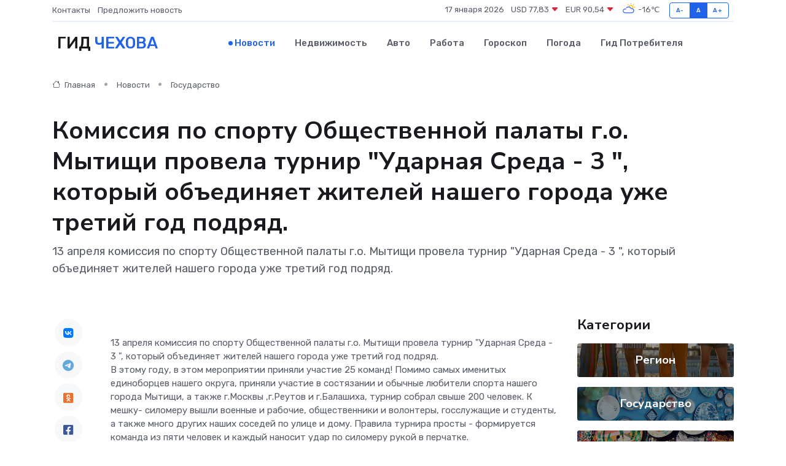

--- FILE ---
content_type: text/html; charset=UTF-8
request_url: https://chehov-gid.ru/news/gosudarstvo/komissiya-po-sportu-obschestvennoy-palaty-g-o-mytischi-provela-turnir-udarnaya-sreda-3-kotoryy-obedinyaet-zhiteley-nashego-goroda-uzhe-tretiy-god-podryad.htm
body_size: 9816
content:
<!DOCTYPE html>
<html lang="ru">
<head>
	<meta charset="utf-8">
	<meta name="csrf-token" content="IwtlksQBhH06TcH1AQ3m49Jv6Hd16BAYxDJX7Kz9">
    <meta http-equiv="X-UA-Compatible" content="IE=edge">
    <meta name="viewport" content="width=device-width, initial-scale=1">
    <title>Комиссия по спорту Общественной палаты г.о. Мытищи провела турнир &quot;Ударная Среда - 3 &quot;, который объединяет жителей нашего города уже третий год подряд. - новости Чехова</title>
    <meta name="description" property="description" content="13 апреля комиссия по спорту Общественной палаты г.о. Мытищи провела турнир &quot;Ударная Среда - 3 &quot;, который объединяет жителей нашего города уже третий год подряд.">
    
    <meta property="fb:pages" content="105958871990207" />
    <link rel="shortcut icon" type="image/x-icon" href="https://chehov-gid.ru/favicon.svg">
    <link rel="canonical" href="https://chehov-gid.ru/news/gosudarstvo/komissiya-po-sportu-obschestvennoy-palaty-g-o-mytischi-provela-turnir-udarnaya-sreda-3-kotoryy-obedinyaet-zhiteley-nashego-goroda-uzhe-tretiy-god-podryad.htm">
    <link rel="preconnect" href="https://fonts.gstatic.com">
    <link rel="dns-prefetch" href="https://fonts.googleapis.com">
    <link rel="dns-prefetch" href="https://pagead2.googlesyndication.com">
    <link rel="dns-prefetch" href="https://res.cloudinary.com">
    <link href="https://fonts.googleapis.com/css2?family=Nunito+Sans:wght@400;700&family=Rubik:wght@400;500;700&display=swap" rel="stylesheet">
    <link rel="stylesheet" type="text/css" href="https://chehov-gid.ru/assets/font-awesome/css/all.min.css">
    <link rel="stylesheet" type="text/css" href="https://chehov-gid.ru/assets/bootstrap-icons/bootstrap-icons.css">
    <link rel="stylesheet" type="text/css" href="https://chehov-gid.ru/assets/tiny-slider/tiny-slider.css">
    <link rel="stylesheet" type="text/css" href="https://chehov-gid.ru/assets/glightbox/css/glightbox.min.css">
    <link rel="stylesheet" type="text/css" href="https://chehov-gid.ru/assets/plyr/plyr.css">
    <link id="style-switch" rel="stylesheet" type="text/css" href="https://chehov-gid.ru/assets/css/style.css">
    <link rel="stylesheet" type="text/css" href="https://chehov-gid.ru/assets/css/style2.css">

    <meta name="twitter:card" content="summary">
    <meta name="twitter:site" content="@mysite">
    <meta name="twitter:title" content="Комиссия по спорту Общественной палаты г.о. Мытищи провела турнир &quot;Ударная Среда - 3 &quot;, который объединяет жителей нашего города уже третий год подряд. - новости Чехова">
    <meta name="twitter:description" content="13 апреля комиссия по спорту Общественной палаты г.о. Мытищи провела турнир &quot;Ударная Среда - 3 &quot;, который объединяет жителей нашего города уже третий год подряд.">
    <meta name="twitter:creator" content="@mysite">
    <meta name="twitter:image:src" content="https://res.cloudinary.com/deokysfpy/image/upload/tdedwyzaemagpe1o0jc7">
    <meta name="twitter:domain" content="chehov-gid.ru">
    <meta name="twitter:card" content="summary_large_image" /><meta name="twitter:image" content="https://res.cloudinary.com/deokysfpy/image/upload/tdedwyzaemagpe1o0jc7">

    <meta property="og:url" content="http://chehov-gid.ru/news/gosudarstvo/komissiya-po-sportu-obschestvennoy-palaty-g-o-mytischi-provela-turnir-udarnaya-sreda-3-kotoryy-obedinyaet-zhiteley-nashego-goroda-uzhe-tretiy-god-podryad.htm">
    <meta property="og:title" content="Комиссия по спорту Общественной палаты г.о. Мытищи провела турнир &quot;Ударная Среда - 3 &quot;, который объединяет жителей нашего города уже третий год подряд. - новости Чехова">
    <meta property="og:description" content="13 апреля комиссия по спорту Общественной палаты г.о. Мытищи провела турнир &quot;Ударная Среда - 3 &quot;, который объединяет жителей нашего города уже третий год подряд.">
    <meta property="og:type" content="website">
    <meta property="og:image" content="https://res.cloudinary.com/deokysfpy/image/upload/tdedwyzaemagpe1o0jc7">
    <meta property="og:locale" content="ru_RU">
    <meta property="og:site_name" content="Гид Чехова">
    

    <link rel="image_src" href="https://res.cloudinary.com/deokysfpy/image/upload/tdedwyzaemagpe1o0jc7" />

    <link rel="alternate" type="application/rss+xml" href="https://chehov-gid.ru/feed" title="Чехов: гид, новости, афиша">
        <script async src="https://pagead2.googlesyndication.com/pagead/js/adsbygoogle.js"></script>
    <script>
        (adsbygoogle = window.adsbygoogle || []).push({
            google_ad_client: "ca-pub-0899253526956684",
            enable_page_level_ads: true
        });
    </script>
        
    
    
    
    <script>if (window.top !== window.self) window.top.location.replace(window.self.location.href);</script>
    <script>if(self != top) { top.location=document.location;}</script>

<!-- Google tag (gtag.js) -->
<script async src="https://www.googletagmanager.com/gtag/js?id=G-71VQP5FD0J"></script>
<script>
  window.dataLayer = window.dataLayer || [];
  function gtag(){dataLayer.push(arguments);}
  gtag('js', new Date());

  gtag('config', 'G-71VQP5FD0J');
</script>
</head>
<body>
<script type="text/javascript" > (function(m,e,t,r,i,k,a){m[i]=m[i]||function(){(m[i].a=m[i].a||[]).push(arguments)}; m[i].l=1*new Date();k=e.createElement(t),a=e.getElementsByTagName(t)[0],k.async=1,k.src=r,a.parentNode.insertBefore(k,a)}) (window, document, "script", "https://mc.yandex.ru/metrika/tag.js", "ym"); ym(54006994, "init", {}); ym(86840228, "init", { clickmap:true, trackLinks:true, accurateTrackBounce:true, webvisor:true });</script> <noscript><div><img src="https://mc.yandex.ru/watch/54006994" style="position:absolute; left:-9999px;" alt="" /><img src="https://mc.yandex.ru/watch/86840228" style="position:absolute; left:-9999px;" alt="" /></div></noscript>
<script type="text/javascript">
    new Image().src = "//counter.yadro.ru/hit?r"+escape(document.referrer)+((typeof(screen)=="undefined")?"":";s"+screen.width+"*"+screen.height+"*"+(screen.colorDepth?screen.colorDepth:screen.pixelDepth))+";u"+escape(document.URL)+";h"+escape(document.title.substring(0,150))+";"+Math.random();
</script>
<!-- Rating@Mail.ru counter -->
<script type="text/javascript">
var _tmr = window._tmr || (window._tmr = []);
_tmr.push({id: "3138453", type: "pageView", start: (new Date()).getTime()});
(function (d, w, id) {
  if (d.getElementById(id)) return;
  var ts = d.createElement("script"); ts.type = "text/javascript"; ts.async = true; ts.id = id;
  ts.src = "https://top-fwz1.mail.ru/js/code.js";
  var f = function () {var s = d.getElementsByTagName("script")[0]; s.parentNode.insertBefore(ts, s);};
  if (w.opera == "[object Opera]") { d.addEventListener("DOMContentLoaded", f, false); } else { f(); }
})(document, window, "topmailru-code");
</script><noscript><div>
<img src="https://top-fwz1.mail.ru/counter?id=3138453;js=na" style="border:0;position:absolute;left:-9999px;" alt="Top.Mail.Ru" />
</div></noscript>
<!-- //Rating@Mail.ru counter -->

<header class="navbar-light navbar-sticky header-static">
    <div class="navbar-top d-none d-lg-block small">
        <div class="container">
            <div class="d-md-flex justify-content-between align-items-center my-1">
                <!-- Top bar left -->
                <ul class="nav">
                    <li class="nav-item">
                        <a class="nav-link ps-0" href="https://chehov-gid.ru/contacts">Контакты</a>
                    </li>
                    <li class="nav-item">
                        <a class="nav-link ps-0" href="https://chehov-gid.ru/sendnews">Предложить новость</a>
                    </li>
                    
                </ul>
                <!-- Top bar right -->
                <div class="d-flex align-items-center">
                    
                    <ul class="list-inline mb-0 text-center text-sm-end me-3">
						<li class="list-inline-item">
							<span>17 января 2026</span>
						</li>
                        <li class="list-inline-item">
                            <a class="nav-link px-0" href="https://chehov-gid.ru/currency">
                                <span>USD 77,83 <i class="bi bi-caret-down-fill text-danger"></i></span>
                            </a>
						</li>
                        <li class="list-inline-item">
                            <a class="nav-link px-0" href="https://chehov-gid.ru/currency">
                                <span>EUR 90,54 <i class="bi bi-caret-down-fill text-danger"></i></span>
                            </a>
						</li>
						<li class="list-inline-item">
                            <a class="nav-link px-0" href="https://chehov-gid.ru/pogoda">
                                <svg xmlns="http://www.w3.org/2000/svg" width="25" height="25" viewBox="0 0 30 30"><path fill="#FFC000" d="M25.335 3.313a.5.5 0 0 0-.708 0l-1.414 1.414a.5.5 0 0 0 0 .707l.354.353a.5.5 0 0 0 .707 0l1.413-1.414a.5.5 0 0 0 0-.707l-.352-.353zm-10.958 0a.5.5 0 0 0-.708 0l-.353.353a.5.5 0 0 0 0 .707l1.414 1.414a.5.5 0 0 0 .707 0l.354-.353a.5.5 0 0 0 0-.707l-1.414-1.414zM25.501 8.75a.5.5 0 0 0-.5.5v.5a.5.5 0 0 0 .5.5h2a.5.5 0 0 0 .499-.5v-.5a.5.5 0 0 0-.5-.5h-2zM19.25 1a.5.5 0 0 0-.499.5v2a.5.5 0 0 0 .5.5h.5a.5.5 0 0 0 .5-.5v-2a.5.5 0 0 0-.5-.5h-.5zm-3.98 7.025C15.883 6.268 17.536 5 19.5 5A4.5 4.5 0 0 1 24 9.5c0 .784-.22 1.511-.572 2.153a4.997 4.997 0 0 0-1.406-.542A2.976 2.976 0 0 0 22.5 9.5c0-1.655-1.346-3-3-3a3 3 0 0 0-2.74 1.791 5.994 5.994 0 0 0-1.49-.266zM0 0v30V0zm30 0v30V0z"></path><path fill="#315EFB" d="M25.036 13.066a4.948 4.948 0 0 1 0 5.868A4.99 4.99 0 0 1 20.99 21H8.507a4.49 4.49 0 0 1-3.64-1.86 4.458 4.458 0 0 1 0-5.281A4.491 4.491 0 0 1 8.506 12c.686 0 1.37.159 1.996.473a.5.5 0 0 1 .16.766l-.33.399a.502.502 0 0 1-.598.132 2.976 2.976 0 0 0-3.346.608 3.007 3.007 0 0 0 .334 4.532c.527.396 1.177.59 1.836.59H20.94a3.54 3.54 0 0 0 2.163-.711 3.497 3.497 0 0 0 1.358-3.206 3.45 3.45 0 0 0-.706-1.727A3.486 3.486 0 0 0 20.99 12.5c-.07 0-.138.016-.208.02-.328.02-.645.085-.947.192a.496.496 0 0 1-.63-.287 4.637 4.637 0 0 0-.445-.874 4.495 4.495 0 0 0-.584-.733A4.461 4.461 0 0 0 14.998 9.5a4.46 4.46 0 0 0-3.177 1.318 2.326 2.326 0 0 0-.135.147.5.5 0 0 1-.592.131 5.78 5.78 0 0 0-.453-.19.5.5 0 0 1-.21-.79A5.97 5.97 0 0 1 14.998 8a5.97 5.97 0 0 1 4.237 1.757c.398.399.704.85.966 1.319.262-.042.525-.076.79-.076a4.99 4.99 0 0 1 4.045 2.066zM0 0v30V0zm30 0v30V0z"></path></svg>
                                <span>-16&#8451;</span>
                            </a>
						</li>
					</ul>

                    <!-- Font size accessibility START -->
                    <div class="btn-group me-2" role="group" aria-label="font size changer">
                        <input type="radio" class="btn-check" name="fntradio" id="font-sm">
                        <label class="btn btn-xs btn-outline-primary mb-0" for="font-sm">A-</label>

                        <input type="radio" class="btn-check" name="fntradio" id="font-default" checked>
                        <label class="btn btn-xs btn-outline-primary mb-0" for="font-default">A</label>

                        <input type="radio" class="btn-check" name="fntradio" id="font-lg">
                        <label class="btn btn-xs btn-outline-primary mb-0" for="font-lg">A+</label>
                    </div>

                    
                </div>
            </div>
            <!-- Divider -->
            <div class="border-bottom border-2 border-primary opacity-1"></div>
        </div>
    </div>

    <!-- Logo Nav START -->
    <nav class="navbar navbar-expand-lg">
        <div class="container">
            <!-- Logo START -->
            <a class="navbar-brand" href="https://chehov-gid.ru" style="text-align: end;">
                
                			<span class="ms-2 fs-3 text-uppercase fw-normal">Гид <span style="color: #2163e8;">Чехова</span></span>
                            </a>
            <!-- Logo END -->

            <!-- Responsive navbar toggler -->
            <button class="navbar-toggler ms-auto" type="button" data-bs-toggle="collapse"
                data-bs-target="#navbarCollapse" aria-controls="navbarCollapse" aria-expanded="false"
                aria-label="Toggle navigation">
                <span class="text-body h6 d-none d-sm-inline-block">Menu</span>
                <span class="navbar-toggler-icon"></span>
            </button>

            <!-- Main navbar START -->
            <div class="collapse navbar-collapse" id="navbarCollapse">
                <ul class="navbar-nav navbar-nav-scroll mx-auto">
                                        <li class="nav-item"> <a class="nav-link active" href="https://chehov-gid.ru/news">Новости</a></li>
                                        <li class="nav-item"> <a class="nav-link" href="https://chehov-gid.ru/realty">Недвижимость</a></li>
                                        <li class="nav-item"> <a class="nav-link" href="https://chehov-gid.ru/auto">Авто</a></li>
                                        <li class="nav-item"> <a class="nav-link" href="https://chehov-gid.ru/job">Работа</a></li>
                                        <li class="nav-item"> <a class="nav-link" href="https://chehov-gid.ru/horoscope">Гороскоп</a></li>
                                        <li class="nav-item"> <a class="nav-link" href="https://chehov-gid.ru/pogoda">Погода</a></li>
                                        <li class="nav-item"> <a class="nav-link" href="https://chehov-gid.ru/poleznoe">Гид потребителя</a></li>
                                    </ul>
            </div>
            <!-- Main navbar END -->

            
        </div>
    </nav>
    <!-- Logo Nav END -->
</header>
    <main>
        <!-- =======================
                Main content START -->
        <section class="pt-3 pb-lg-5">
            <div class="container" data-sticky-container>
                <div class="row">
                    <!-- Main Post START -->
                    <div class="col-lg-9">
                        <!-- Categorie Detail START -->
                        <div class="mb-4">
							<nav aria-label="breadcrumb" itemscope itemtype="http://schema.org/BreadcrumbList">
								<ol class="breadcrumb breadcrumb-dots">
									<li class="breadcrumb-item" itemprop="itemListElement" itemscope itemtype="http://schema.org/ListItem">
										<meta itemprop="name" content="Гид Чехова">
										<meta itemprop="position" content="1">
										<meta itemprop="item" content="https://chehov-gid.ru">
										<a itemprop="url" href="https://chehov-gid.ru">
										<i class="bi bi-house me-1"></i> Главная
										</a>
									</li>
									<li class="breadcrumb-item" itemprop="itemListElement" itemscope itemtype="http://schema.org/ListItem">
										<meta itemprop="name" content="Новости">
										<meta itemprop="position" content="2">
										<meta itemprop="item" content="https://chehov-gid.ru/news">
										<a itemprop="url" href="https://chehov-gid.ru/news"> Новости</a>
									</li>
									<li class="breadcrumb-item" aria-current="page" itemprop="itemListElement" itemscope itemtype="http://schema.org/ListItem">
										<meta itemprop="name" content="Государство">
										<meta itemprop="position" content="3">
										<meta itemprop="item" content="https://chehov-gid.ru/news/gosudarstvo">
										<a itemprop="url" href="https://chehov-gid.ru/news/gosudarstvo"> Государство</a>
									</li>
									<li aria-current="page" itemprop="itemListElement" itemscope itemtype="http://schema.org/ListItem">
									<meta itemprop="name" content="Комиссия по спорту Общественной палаты г.о. Мытищи провела турнир "Ударная Среда - 3 ", который объединяет жителей нашего города уже третий год подряд.">
									<meta itemprop="position" content="4" />
									<meta itemprop="item" content="https://chehov-gid.ru/news/gosudarstvo/komissiya-po-sportu-obschestvennoy-palaty-g-o-mytischi-provela-turnir-udarnaya-sreda-3-kotoryy-obedinyaet-zhiteley-nashego-goroda-uzhe-tretiy-god-podryad.htm">
									</li>
								</ol>
							</nav>
						
                        </div>
                    </div>
                </div>
                <div class="row align-items-center">
                                                        <!-- Content -->
                    <div class="col-md-12 mt-4 mt-md-0">
                                            <h1 class="display-6">Комиссия по спорту Общественной палаты г.о. Мытищи провела турнир "Ударная Среда - 3 ", который объединяет жителей нашего города уже третий год подряд.</h1>
                        <p class="lead">13 апреля комиссия по спорту Общественной палаты г.о. Мытищи провела турнир "Ударная Среда - 3 ", который объединяет жителей нашего города уже третий год подряд.</p>
                    </div>
				                                    </div>
            </div>
        </section>
        <!-- =======================
        Main START -->
        <section class="pt-0">
            <div class="container position-relative" data-sticky-container>
                <div class="row">
                    <!-- Left sidebar START -->
                    <div class="col-md-1">
                        <div class="text-start text-lg-center mb-5" data-sticky data-margin-top="80" data-sticky-for="767">
                            <style>
                                .fa-vk::before {
                                    color: #07f;
                                }
                                .fa-telegram::before {
                                    color: #64a9dc;
                                }
                                .fa-facebook-square::before {
                                    color: #3b5998;
                                }
                                .fa-odnoklassniki-square::before {
                                    color: #eb722e;
                                }
                                .fa-twitter-square::before {
                                    color: #00aced;
                                }
                                .fa-whatsapp::before {
                                    color: #65bc54;
                                }
                                .fa-viber::before {
                                    color: #7b519d;
                                }
                                .fa-moimir svg {
                                    background-color: #168de2;
                                    height: 18px;
                                    width: 18px;
                                    background-size: 18px 18px;
                                    border-radius: 4px;
                                    margin-bottom: 2px;
                                }
                            </style>
                            <ul class="nav text-white-force">
                                <li class="nav-item">
                                    <a class="nav-link icon-md rounded-circle m-1 p-0 fs-5 bg-light" href="https://vk.com/share.php?url=https://chehov-gid.ru/news/gosudarstvo/komissiya-po-sportu-obschestvennoy-palaty-g-o-mytischi-provela-turnir-udarnaya-sreda-3-kotoryy-obedinyaet-zhiteley-nashego-goroda-uzhe-tretiy-god-podryad.htm&title=Комиссия по спорту Общественной палаты г.о. Мытищи провела турнир &amp;quot;Ударная Среда - 3 &amp;quot;, который объединяет жителей нашего города уже третий год подряд. - новости Чехова&utm_source=share" rel="nofollow" target="_blank">
                                        <i class="fab fa-vk align-middle text-body"></i>
                                    </a>
                                </li>
                                <li class="nav-item">
                                    <a class="nav-link icon-md rounded-circle m-1 p-0 fs-5 bg-light" href="https://t.me/share/url?url=https://chehov-gid.ru/news/gosudarstvo/komissiya-po-sportu-obschestvennoy-palaty-g-o-mytischi-provela-turnir-udarnaya-sreda-3-kotoryy-obedinyaet-zhiteley-nashego-goroda-uzhe-tretiy-god-podryad.htm&text=Комиссия по спорту Общественной палаты г.о. Мытищи провела турнир &amp;quot;Ударная Среда - 3 &amp;quot;, который объединяет жителей нашего города уже третий год подряд. - новости Чехова&utm_source=share" rel="nofollow" target="_blank">
                                        <i class="fab fa-telegram align-middle text-body"></i>
                                    </a>
                                </li>
                                <li class="nav-item">
                                    <a class="nav-link icon-md rounded-circle m-1 p-0 fs-5 bg-light" href="https://connect.ok.ru/offer?url=https://chehov-gid.ru/news/gosudarstvo/komissiya-po-sportu-obschestvennoy-palaty-g-o-mytischi-provela-turnir-udarnaya-sreda-3-kotoryy-obedinyaet-zhiteley-nashego-goroda-uzhe-tretiy-god-podryad.htm&title=Комиссия по спорту Общественной палаты г.о. Мытищи провела турнир &amp;quot;Ударная Среда - 3 &amp;quot;, который объединяет жителей нашего города уже третий год подряд. - новости Чехова&utm_source=share" rel="nofollow" target="_blank">
                                        <i class="fab fa-odnoklassniki-square align-middle text-body"></i>
                                    </a>
                                </li>
                                <li class="nav-item">
                                    <a class="nav-link icon-md rounded-circle m-1 p-0 fs-5 bg-light" href="https://www.facebook.com/sharer.php?src=sp&u=https://chehov-gid.ru/news/gosudarstvo/komissiya-po-sportu-obschestvennoy-palaty-g-o-mytischi-provela-turnir-udarnaya-sreda-3-kotoryy-obedinyaet-zhiteley-nashego-goroda-uzhe-tretiy-god-podryad.htm&title=Комиссия по спорту Общественной палаты г.о. Мытищи провела турнир &amp;quot;Ударная Среда - 3 &amp;quot;, который объединяет жителей нашего города уже третий год подряд. - новости Чехова&utm_source=share" rel="nofollow" target="_blank">
                                        <i class="fab fa-facebook-square align-middle text-body"></i>
                                    </a>
                                </li>
                                <li class="nav-item">
                                    <a class="nav-link icon-md rounded-circle m-1 p-0 fs-5 bg-light" href="https://twitter.com/intent/tweet?text=Комиссия по спорту Общественной палаты г.о. Мытищи провела турнир &amp;quot;Ударная Среда - 3 &amp;quot;, который объединяет жителей нашего города уже третий год подряд. - новости Чехова&url=https://chehov-gid.ru/news/gosudarstvo/komissiya-po-sportu-obschestvennoy-palaty-g-o-mytischi-provela-turnir-udarnaya-sreda-3-kotoryy-obedinyaet-zhiteley-nashego-goroda-uzhe-tretiy-god-podryad.htm&utm_source=share" rel="nofollow" target="_blank">
                                        <i class="fab fa-twitter-square align-middle text-body"></i>
                                    </a>
                                </li>
                                <li class="nav-item">
                                    <a class="nav-link icon-md rounded-circle m-1 p-0 fs-5 bg-light" href="https://api.whatsapp.com/send?text=Комиссия по спорту Общественной палаты г.о. Мытищи провела турнир &amp;quot;Ударная Среда - 3 &amp;quot;, который объединяет жителей нашего города уже третий год подряд. - новости Чехова https://chehov-gid.ru/news/gosudarstvo/komissiya-po-sportu-obschestvennoy-palaty-g-o-mytischi-provela-turnir-udarnaya-sreda-3-kotoryy-obedinyaet-zhiteley-nashego-goroda-uzhe-tretiy-god-podryad.htm&utm_source=share" rel="nofollow" target="_blank">
                                        <i class="fab fa-whatsapp align-middle text-body"></i>
                                    </a>
                                </li>
                                <li class="nav-item">
                                    <a class="nav-link icon-md rounded-circle m-1 p-0 fs-5 bg-light" href="viber://forward?text=Комиссия по спорту Общественной палаты г.о. Мытищи провела турнир &amp;quot;Ударная Среда - 3 &amp;quot;, который объединяет жителей нашего города уже третий год подряд. - новости Чехова https://chehov-gid.ru/news/gosudarstvo/komissiya-po-sportu-obschestvennoy-palaty-g-o-mytischi-provela-turnir-udarnaya-sreda-3-kotoryy-obedinyaet-zhiteley-nashego-goroda-uzhe-tretiy-god-podryad.htm&utm_source=share" rel="nofollow" target="_blank">
                                        <i class="fab fa-viber align-middle text-body"></i>
                                    </a>
                                </li>
                                <li class="nav-item">
                                    <a class="nav-link icon-md rounded-circle m-1 p-0 fs-5 bg-light" href="https://connect.mail.ru/share?url=https://chehov-gid.ru/news/gosudarstvo/komissiya-po-sportu-obschestvennoy-palaty-g-o-mytischi-provela-turnir-udarnaya-sreda-3-kotoryy-obedinyaet-zhiteley-nashego-goroda-uzhe-tretiy-god-podryad.htm&title=Комиссия по спорту Общественной палаты г.о. Мытищи провела турнир &amp;quot;Ударная Среда - 3 &amp;quot;, который объединяет жителей нашего города уже третий год подряд. - новости Чехова&utm_source=share" rel="nofollow" target="_blank">
                                        <i class="fab fa-moimir align-middle text-body"><svg viewBox='0 0 24 24' xmlns='http://www.w3.org/2000/svg'><path d='M8.889 9.667a1.333 1.333 0 100-2.667 1.333 1.333 0 000 2.667zm6.222 0a1.333 1.333 0 100-2.667 1.333 1.333 0 000 2.667zm4.77 6.108l-1.802-3.028a.879.879 0 00-1.188-.307.843.843 0 00-.313 1.166l.214.36a6.71 6.71 0 01-4.795 1.996 6.711 6.711 0 01-4.792-1.992l.217-.364a.844.844 0 00-.313-1.166.878.878 0 00-1.189.307l-1.8 3.028a.844.844 0 00.312 1.166.88.88 0 001.189-.307l.683-1.147a8.466 8.466 0 005.694 2.18 8.463 8.463 0 005.698-2.184l.685 1.151a.873.873 0 001.189.307.844.844 0 00.312-1.166z' fill='#FFF' fill-rule='evenodd'/></svg></i>
                                    </a>
                                </li>
                                
                            </ul>
                        </div>
                    </div>
                    <!-- Left sidebar END -->

                    <!-- Main Content START -->
                    <div class="col-md-10 col-lg-8 mb-5">
                        <div class="mb-4">
                                                    </div>
                        <div itemscope itemtype="http://schema.org/NewsArticle">
                            <meta itemprop="headline" content="Комиссия по спорту Общественной палаты г.о. Мытищи провела турнир "Ударная Среда - 3 ", который объединяет жителей нашего города уже третий год подряд.">
                            <meta itemprop="identifier" content="https://chehov-gid.ru/8404289">
                            <span itemprop="articleBody">13 апреля комиссия по спорту Общественной палаты г.о. Мытищи провела турнир "Ударная Среда - 3 ", который объединяет жителей нашего города уже третий год подряд. <br> В этому году, в этом мероприятии приняли участие 25 команд! Помимо самых именитых единоборцев нашего округа, приняли участие в состязании и обычные любители спорта нашего города Мытищи, а также г.Москвы ,г.Реутов и г.Балашиха, турнир собрал свыше 200 человек. К мешку- силомеру вышли военные и рабочие, общественники и волонтеры, госслужащие и студенты, а также много других наших соседей по улице и дому. Правила турнира просты - формируется команда из пяти человек и каждый наносит удар по силомеру рукой в перчатке. <br> Цель мероприятия популиризация ударных видов спорта в г.о. Мытищи и объединение общества. С приветственными словами выступили председатель Общественной палаты г.о. Мытищи Савош И.В., председатель комиссии по спорту Общественной палаты г.о. Мытищи Токарев М.В, ген. директор компании Нипетойл Кудашкин П.С. , сотрудник ТРЦ ИЮНЬ Рычкова И., председатель союза добровольцев Донбасса Баранов Дмитрий и другие . Выступила также с развлекательной программой группа Сарма- 38 и коллектив "Акапелла ". <br> Всем большое спасибо за участие и помощь в организации мероприятия ! В следующем году встретимся в более широком масштабе. <br> Поздравляем команду <br> "Армреслинг" с победой в данном турнире ! <br> До новых встреч, друзья!

<p>
										</p></span>
                        </div>
                                                                        <div><a href="https://opmosreg.ru/novosti/munitsipalnye-novosti/mytishchinskiy-m-r/komissiya-po-sportu-obshchestvennoy-palaty-g-o-mytishchi-provela-turnir-udarnaya-sreda-3-kotoryy-obe/" target="_blank" rel="author">Источник</a></div>
                                                                        <div class="col-12 mt-3"><a href="https://chehov-gid.ru/sendnews">Предложить новость</a></div>
                        <div class="col-12 mt-5">
                            <h2 class="my-3">Последние новости</h2>
                            <div class="row gy-4">
                                <!-- Card item START -->
<div class="col-sm-6">
    <div class="card" itemscope="" itemtype="http://schema.org/BlogPosting">
        <!-- Card img -->
        <div class="position-relative">
                        <img class="card-img" src="https://res.cloudinary.com/deokysfpy/image/upload/c_fill,w_420,h_315,q_auto,g_face/duevk8xdvud7cdkvluvo" alt="Ремонт или замена? Что выгоднее для владельца сервопривода" itemprop="image">
                    </div>
        <div class="card-body px-0 pt-3" itemprop="name">
            <h4 class="card-title" itemprop="headline"><a href="https://chehov-gid.ru/news/ekonomika/remont-ili-zamena-chto-vygodnee-dlya-vladelca-servoprivoda.htm"
                    class="btn-link text-reset fw-bold" itemprop="url">Ремонт или замена? Что выгоднее для владельца сервопривода</a></h4>
            <p class="card-text" itemprop="articleBody">Разбираем реальные сценарии, скрытые расходы и инженерную логику за простым на первый взгляд выбором</p>
        </div>
        <meta itemprop="author" content="Редактор"/>
        <meta itemscope itemprop="mainEntityOfPage" itemType="https://schema.org/WebPage" itemid="https://chehov-gid.ru/news/ekonomika/remont-ili-zamena-chto-vygodnee-dlya-vladelca-servoprivoda.htm"/>
        <meta itemprop="dateModified" content="2025-07-08"/>
        <meta itemprop="datePublished" content="2025-07-08"/>
    </div>
</div>
<!-- Card item END -->
<!-- Card item START -->
<div class="col-sm-6">
    <div class="card" itemscope="" itemtype="http://schema.org/BlogPosting">
        <!-- Card img -->
        <div class="position-relative">
                        <img class="card-img" src="https://res.cloudinary.com/deokysfpy/image/upload/c_fill,w_420,h_315,q_auto,g_face/snju8tjnrkh3gmlc50wf" alt="От фестиваля до субботника: как провести выходные в Звенигороде" itemprop="image">
                    </div>
        <div class="card-body px-0 pt-3" itemprop="name">
            <h4 class="card-title" itemprop="headline"><a href="https://chehov-gid.ru/news/region/ot-festivalya-do-subbotnika-kak-provesti-vyhodnye-v-zvenigorode.htm"
                    class="btn-link text-reset fw-bold" itemprop="url">От фестиваля до субботника: как провести выходные в Звенигороде</a></h4>
            <p class="card-text" itemprop="articleBody">Фото: МедиаБанк Подмосковья/Хавива Фонина Автор: Екатерина Сарычева

В&amp;nbsp;субботу отмечается Всемирный день здоровья.</p>
        </div>
        <meta itemprop="author" content="Редактор"/>
        <meta itemscope itemprop="mainEntityOfPage" itemType="https://schema.org/WebPage" itemid="https://chehov-gid.ru/news/region/ot-festivalya-do-subbotnika-kak-provesti-vyhodnye-v-zvenigorode.htm"/>
        <meta itemprop="dateModified" content="2025-04-06"/>
        <meta itemprop="datePublished" content="2025-04-06"/>
    </div>
</div>
<!-- Card item END -->
<!-- Card item START -->
<div class="col-sm-6">
    <div class="card" itemscope="" itemtype="http://schema.org/BlogPosting">
        <!-- Card img -->
        <div class="position-relative">
                        <img class="card-img" src="https://res.cloudinary.com/deokysfpy/image/upload/c_fill,w_420,h_315,q_auto,g_face/w5ujzlj5wdugqefxwioy" alt="Заместитель Главы округа провел встречу с жителями Стремянниково Павловского Посада: решение проблем и планы на будущее" itemprop="image">
                    </div>
        <div class="card-body px-0 pt-3" itemprop="name">
            <h4 class="card-title" itemprop="headline"><a href="https://chehov-gid.ru/news/region/zamestitel-glavy-okruga-provel-vstrechu-s-zhitelyami-stremyannikovo-pavlovskogo-posada-reshenie-problem-i-plany-na-buduschee.htm"
                    class="btn-link text-reset fw-bold" itemprop="url">Заместитель Главы округа провел встречу с жителями Стремянниково Павловского Посада: решение проблем и планы на будущее</a></h4>
            <p class="card-text" itemprop="articleBody">4 апреля в рамках еженедельного обхода закрепленных территорий заместитель Главы Павлово-Посадского городского округа Александр Кулаков повторно встретился с жителями деревни Стремянниково.</p>
        </div>
        <meta itemprop="author" content="Редактор"/>
        <meta itemscope itemprop="mainEntityOfPage" itemType="https://schema.org/WebPage" itemid="https://chehov-gid.ru/news/region/zamestitel-glavy-okruga-provel-vstrechu-s-zhitelyami-stremyannikovo-pavlovskogo-posada-reshenie-problem-i-plany-na-buduschee.htm"/>
        <meta itemprop="dateModified" content="2025-04-06"/>
        <meta itemprop="datePublished" content="2025-04-06"/>
    </div>
</div>
<!-- Card item END -->
<!-- Card item START -->
<div class="col-sm-6">
    <div class="card" itemscope="" itemtype="http://schema.org/BlogPosting">
        <!-- Card img -->
        <div class="position-relative">
            <img class="card-img" src="https://res.cloudinary.com/dzttx7cpc/image/upload/c_fill,w_420,h_315,q_auto,g_face/r7veu3ey8cqaawwwsw5m" alt="Пошаговое руководство: как грамотно оформить первый микрозайм" itemprop="image">
        </div>
        <div class="card-body px-0 pt-3" itemprop="name">
            <h4 class="card-title" itemprop="headline"><a href="https://simferopol-gid.ru/news/ekonomika/poshagovoe-rukovodstvo-kak-gramotno-oformit-pervyy-mikrozaym.htm" class="btn-link text-reset fw-bold" itemprop="url">Пошаговое руководство: как грамотно оформить первый микрозайм</a></h4>
            <p class="card-text" itemprop="articleBody">Как взять кредит с умом и не пожалеть об этом спустя пару месяцев</p>
        </div>
        <meta itemprop="author" content="Редактор"/>
        <meta itemscope itemprop="mainEntityOfPage" itemType="https://schema.org/WebPage" itemid="https://simferopol-gid.ru/news/ekonomika/poshagovoe-rukovodstvo-kak-gramotno-oformit-pervyy-mikrozaym.htm"/>
        <meta itemprop="dateModified" content="2026-01-17"/>
        <meta itemprop="datePublished" content="2026-01-17"/>
    </div>
</div>
<!-- Card item END -->
                            </div>
                        </div>
						<div class="col-12 bg-primary bg-opacity-10 p-2 mt-3 rounded">
							На этом сайте представлены актуальные варианты, чтобы <a href="https://simferopol-gid.ru/realty">снять квартиру в Симферополе</a> на выгодных условиях
						</div>
                        <!-- Comments START -->
                        <div class="mt-5">
                            <h3>Комментарии (0)</h3>
                        </div>
                        <!-- Comments END -->
                        <!-- Reply START -->
                        <div>
                            <h3>Добавить комментарий</h3>
                            <small>Ваш email не публикуется. Обязательные поля отмечены *</small>
                            <form class="row g-3 mt-2">
                                <div class="col-md-6">
                                    <label class="form-label">Имя *</label>
                                    <input type="text" class="form-control" aria-label="First name">
                                </div>
                                <div class="col-md-6">
                                    <label class="form-label">Email *</label>
                                    <input type="email" class="form-control">
                                </div>
                                <div class="col-12">
                                    <label class="form-label">Текст комментария *</label>
                                    <textarea class="form-control" rows="3"></textarea>
                                </div>
                                <div class="col-12">
                                    <button type="submit" class="btn btn-primary">Оставить комментарий</button>
                                </div>
                            </form>
                        </div>
                        <!-- Reply END -->
                    </div>
                    <!-- Main Content END -->
                    <!-- Right sidebar START -->
                    <div class="col-lg-3 d-none d-lg-block">
                        <div data-sticky data-margin-top="80" data-sticky-for="991">
                            <!-- Categories -->
                            <div>
                                <h4 class="mb-3">Категории</h4>
                                                                    <!-- Category item -->
                                    <div class="text-center mb-3 card-bg-scale position-relative overflow-hidden rounded"
                                        style="background-image:url(https://chehov-gid.ru/assets/images/blog/4by3/07.jpg); background-position: center left; background-size: cover;">
                                        <div class="bg-dark-overlay-4 p-3">
                                            <a href="https://chehov-gid.ru/news/region"
                                                class="stretched-link btn-link fw-bold text-white h5">Регион</a>
                                        </div>
                                    </div>
                                                                    <!-- Category item -->
                                    <div class="text-center mb-3 card-bg-scale position-relative overflow-hidden rounded"
                                        style="background-image:url(https://chehov-gid.ru/assets/images/blog/4by3/02.jpg); background-position: center left; background-size: cover;">
                                        <div class="bg-dark-overlay-4 p-3">
                                            <a href="https://chehov-gid.ru/news/gosudarstvo"
                                                class="stretched-link btn-link fw-bold text-white h5">Государство</a>
                                        </div>
                                    </div>
                                                                    <!-- Category item -->
                                    <div class="text-center mb-3 card-bg-scale position-relative overflow-hidden rounded"
                                        style="background-image:url(https://chehov-gid.ru/assets/images/blog/4by3/04.jpg); background-position: center left; background-size: cover;">
                                        <div class="bg-dark-overlay-4 p-3">
                                            <a href="https://chehov-gid.ru/news/zdorove"
                                                class="stretched-link btn-link fw-bold text-white h5">Здоровье</a>
                                        </div>
                                    </div>
                                                                    <!-- Category item -->
                                    <div class="text-center mb-3 card-bg-scale position-relative overflow-hidden rounded"
                                        style="background-image:url(https://chehov-gid.ru/assets/images/blog/4by3/02.jpg); background-position: center left; background-size: cover;">
                                        <div class="bg-dark-overlay-4 p-3">
                                            <a href="https://chehov-gid.ru/news/ekonomika"
                                                class="stretched-link btn-link fw-bold text-white h5">Экономика</a>
                                        </div>
                                    </div>
                                                                    <!-- Category item -->
                                    <div class="text-center mb-3 card-bg-scale position-relative overflow-hidden rounded"
                                        style="background-image:url(https://chehov-gid.ru/assets/images/blog/4by3/08.jpg); background-position: center left; background-size: cover;">
                                        <div class="bg-dark-overlay-4 p-3">
                                            <a href="https://chehov-gid.ru/news/politika"
                                                class="stretched-link btn-link fw-bold text-white h5">Политика</a>
                                        </div>
                                    </div>
                                                                    <!-- Category item -->
                                    <div class="text-center mb-3 card-bg-scale position-relative overflow-hidden rounded"
                                        style="background-image:url(https://chehov-gid.ru/assets/images/blog/4by3/07.jpg); background-position: center left; background-size: cover;">
                                        <div class="bg-dark-overlay-4 p-3">
                                            <a href="https://chehov-gid.ru/news/nauka-i-obrazovanie"
                                                class="stretched-link btn-link fw-bold text-white h5">Наука и Образование</a>
                                        </div>
                                    </div>
                                                                    <!-- Category item -->
                                    <div class="text-center mb-3 card-bg-scale position-relative overflow-hidden rounded"
                                        style="background-image:url(https://chehov-gid.ru/assets/images/blog/4by3/07.jpg); background-position: center left; background-size: cover;">
                                        <div class="bg-dark-overlay-4 p-3">
                                            <a href="https://chehov-gid.ru/news/proisshestviya"
                                                class="stretched-link btn-link fw-bold text-white h5">Происшествия</a>
                                        </div>
                                    </div>
                                                                    <!-- Category item -->
                                    <div class="text-center mb-3 card-bg-scale position-relative overflow-hidden rounded"
                                        style="background-image:url(https://chehov-gid.ru/assets/images/blog/4by3/04.jpg); background-position: center left; background-size: cover;">
                                        <div class="bg-dark-overlay-4 p-3">
                                            <a href="https://chehov-gid.ru/news/religiya"
                                                class="stretched-link btn-link fw-bold text-white h5">Религия</a>
                                        </div>
                                    </div>
                                                                    <!-- Category item -->
                                    <div class="text-center mb-3 card-bg-scale position-relative overflow-hidden rounded"
                                        style="background-image:url(https://chehov-gid.ru/assets/images/blog/4by3/04.jpg); background-position: center left; background-size: cover;">
                                        <div class="bg-dark-overlay-4 p-3">
                                            <a href="https://chehov-gid.ru/news/kultura"
                                                class="stretched-link btn-link fw-bold text-white h5">Культура</a>
                                        </div>
                                    </div>
                                                                    <!-- Category item -->
                                    <div class="text-center mb-3 card-bg-scale position-relative overflow-hidden rounded"
                                        style="background-image:url(https://chehov-gid.ru/assets/images/blog/4by3/06.jpg); background-position: center left; background-size: cover;">
                                        <div class="bg-dark-overlay-4 p-3">
                                            <a href="https://chehov-gid.ru/news/sport"
                                                class="stretched-link btn-link fw-bold text-white h5">Спорт</a>
                                        </div>
                                    </div>
                                                                    <!-- Category item -->
                                    <div class="text-center mb-3 card-bg-scale position-relative overflow-hidden rounded"
                                        style="background-image:url(https://chehov-gid.ru/assets/images/blog/4by3/08.jpg); background-position: center left; background-size: cover;">
                                        <div class="bg-dark-overlay-4 p-3">
                                            <a href="https://chehov-gid.ru/news/obschestvo"
                                                class="stretched-link btn-link fw-bold text-white h5">Общество</a>
                                        </div>
                                    </div>
                                                            </div>
                        </div>
                    </div>
                    <!-- Right sidebar END -->
                </div>
        </section>
    </main>
<footer class="bg-dark pt-5">
    
    <!-- Footer copyright START -->
    <div class="bg-dark-overlay-3 mt-5">
        <div class="container">
            <div class="row align-items-center justify-content-md-between py-4">
                <div class="col-md-6">
                    <!-- Copyright -->
                    <div class="text-center text-md-start text-primary-hover text-muted">
                        &#169;2026 Чехов. Все права защищены.
                    </div>
                </div>
                
            </div>
        </div>
    </div>
    <!-- Footer copyright END -->
    <script type="application/ld+json">
        {"@context":"https:\/\/schema.org","@type":"Organization","name":"\u0427\u0435\u0445\u043e\u0432 - \u0433\u0438\u0434, \u043d\u043e\u0432\u043e\u0441\u0442\u0438, \u0430\u0444\u0438\u0448\u0430","url":"https:\/\/chehov-gid.ru","sameAs":["https:\/\/vk.com\/public208098058","https:\/\/t.me\/chehov_gid"]}
    </script>
</footer>
<!-- Back to top -->
<div class="back-top"><i class="bi bi-arrow-up-short"></i></div>
<script src="https://chehov-gid.ru/assets/bootstrap/js/bootstrap.bundle.min.js"></script>
<script src="https://chehov-gid.ru/assets/tiny-slider/tiny-slider.js"></script>
<script src="https://chehov-gid.ru/assets/sticky-js/sticky.min.js"></script>
<script src="https://chehov-gid.ru/assets/glightbox/js/glightbox.min.js"></script>
<script src="https://chehov-gid.ru/assets/plyr/plyr.js"></script>
<script src="https://chehov-gid.ru/assets/js/functions.js"></script>
<script src="https://yastatic.net/share2/share.js" async></script>
<script defer src="https://static.cloudflareinsights.com/beacon.min.js/vcd15cbe7772f49c399c6a5babf22c1241717689176015" integrity="sha512-ZpsOmlRQV6y907TI0dKBHq9Md29nnaEIPlkf84rnaERnq6zvWvPUqr2ft8M1aS28oN72PdrCzSjY4U6VaAw1EQ==" data-cf-beacon='{"version":"2024.11.0","token":"9e957b9283f147e090333a0db784a240","r":1,"server_timing":{"name":{"cfCacheStatus":true,"cfEdge":true,"cfExtPri":true,"cfL4":true,"cfOrigin":true,"cfSpeedBrain":true},"location_startswith":null}}' crossorigin="anonymous"></script>
</body>
</html>


--- FILE ---
content_type: text/html; charset=utf-8
request_url: https://www.google.com/recaptcha/api2/aframe
body_size: 268
content:
<!DOCTYPE HTML><html><head><meta http-equiv="content-type" content="text/html; charset=UTF-8"></head><body><script nonce="ILVecIWJ38khJWAR64muwQ">/** Anti-fraud and anti-abuse applications only. See google.com/recaptcha */ try{var clients={'sodar':'https://pagead2.googlesyndication.com/pagead/sodar?'};window.addEventListener("message",function(a){try{if(a.source===window.parent){var b=JSON.parse(a.data);var c=clients[b['id']];if(c){var d=document.createElement('img');d.src=c+b['params']+'&rc='+(localStorage.getItem("rc::a")?sessionStorage.getItem("rc::b"):"");window.document.body.appendChild(d);sessionStorage.setItem("rc::e",parseInt(sessionStorage.getItem("rc::e")||0)+1);localStorage.setItem("rc::h",'1768651508883');}}}catch(b){}});window.parent.postMessage("_grecaptcha_ready", "*");}catch(b){}</script></body></html>